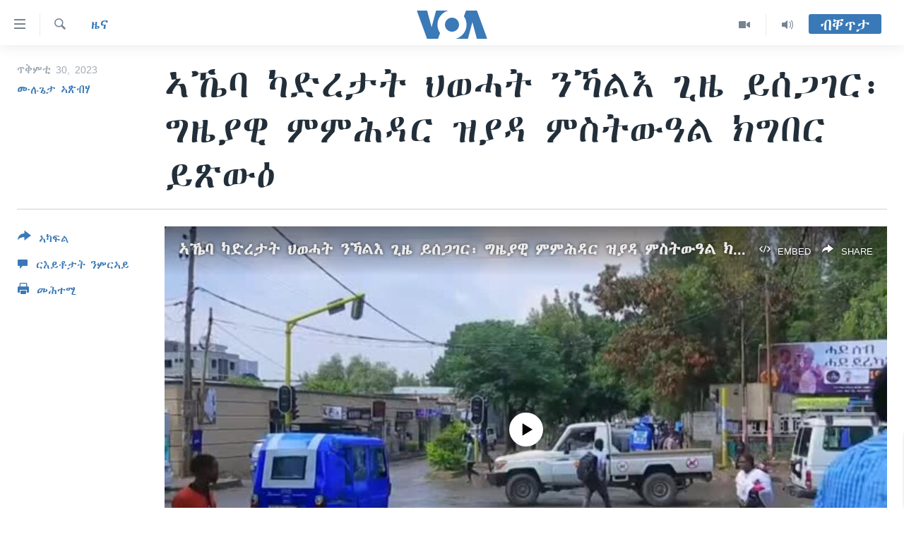

--- FILE ---
content_type: text/html; charset=utf-8
request_url: https://tigrigna.voanews.com/a/tigray-meeting-postponed/7332882.html
body_size: 13880
content:

<!DOCTYPE html>
<html lang="ti" dir="ltr" class="no-js">
<head>
<link href="/Content/responsive/VOA/ti/VOA-ti.css?&amp;av=0.0.0.0&amp;cb=306" rel="stylesheet"/>
<script src="https://tags.voanews.com/voa-pangea/prod/utag.sync.js"></script> <script type='text/javascript' src='https://www.youtube.com/iframe_api' async></script>
<script type="text/javascript">
//a general 'js' detection, must be on top level in <head>, due to CSS performance
document.documentElement.className = "js";
var cacheBuster = "306";
var appBaseUrl = "/";
var imgEnhancerBreakpoints = [0, 144, 256, 408, 650, 1023, 1597];
var isLoggingEnabled = false;
var isPreviewPage = false;
var isLivePreviewPage = false;
if (!isPreviewPage) {
window.RFE = window.RFE || {};
window.RFE.cacheEnabledByParam = window.location.href.indexOf('nocache=1') === -1;
const url = new URL(window.location.href);
const params = new URLSearchParams(url.search);
// Remove the 'nocache' parameter
params.delete('nocache');
// Update the URL without the 'nocache' parameter
url.search = params.toString();
window.history.replaceState(null, '', url.toString());
} else {
window.addEventListener('load', function() {
const links = window.document.links;
for (let i = 0; i < links.length; i++) {
links[i].href = '#';
links[i].target = '_self';
}
})
}
var pwaEnabled = false;
var swCacheDisabled;
</script>
<meta charset="utf-8" />
<title>ኣኼባ ካድረታት ህወሓት ንኻልእ ጊዜ ይሰጋገር፡ ግዜያዊ ምምሕዳር ዝያዳ ምስትውዓል ክግበር ይጽውዕ</title>
<meta name="description" content="ጊዜያዊ ምምሕዳር ክልል ትግራይ ንከይካየድ ዝበሎ ኣኼባ ህወሓት ቀንዲ ዛዕባ ኣኼብኦም ንድሕሪ ክልተ ሰሙን ከካይዱ እቶም ተሳተፍቲ ካድረታት እቲ ውድብ ወሲኖም።
ሓላፊ ቤት ፅሕፈት ጉዳያት ኮሙኒኬሽን እቲ ክልል ኣይተ ረዳኢ ሓለፎም ንድምፂ ኣመሪካ ኣብ ዝሃብዎ ምላሽ &quot;ውሳነ ተሳተፍቲ እቲ ኣኼባ ስኽነትን ምስትውዓል ዝጎደሎን እዩ&quot; ኢሎም። ሕዚ እውን ምምሕዳሮም ከከም ኣድላይነቱ ስጉምቲ ከምዝወስድ ድማ ሓቢሮም።" />
<meta name="keywords" content="ዜና, ቀርኒ ኣፍሪቃ, ETHIOPIA, TPLF, Politics, Tigray Region" />
<meta name="viewport" content="width=device-width, initial-scale=1.0" />
<meta http-equiv="X-UA-Compatible" content="IE=edge" />
<meta name="robots" content="max-image-preview:large"><meta property="fb:pages" content="132597640090658" />
<meta name="msvalidate.01" content="3286EE554B6F672A6F2E608C02343C0E" />
<link href="https://tigrigna.voanews.com/a/tigray-meeting-postponed/7332882.html" rel="canonical" />
<meta name="apple-mobile-web-app-title" content="VOA" />
<meta name="apple-mobile-web-app-status-bar-style" content="black" />
<meta name="apple-itunes-app" content="app-id=632618796, app-argument=//7332882.ltr" />
<meta content="ኣኼባ ካድረታት ህወሓት ንኻልእ ጊዜ ይሰጋገር፡ ግዜያዊ ምምሕዳር ዝያዳ ምስትውዓል ክግበር ይጽውዕ" property="og:title" />
<meta content="ጊዜያዊ ምምሕዳር ክልል ትግራይ ንከይካየድ ዝበሎ ኣኼባ ህወሓት ቀንዲ ዛዕባ ኣኼብኦም ንድሕሪ ክልተ ሰሙን ከካይዱ እቶም ተሳተፍቲ ካድረታት እቲ ውድብ ወሲኖም።
ሓላፊ ቤት ፅሕፈት ጉዳያት ኮሙኒኬሽን እቲ ክልል ኣይተ ረዳኢ ሓለፎም ንድምፂ ኣመሪካ ኣብ ዝሃብዎ ምላሽ &quot;ውሳነ ተሳተፍቲ እቲ ኣኼባ ስኽነትን ምስትውዓል ዝጎደሎን እዩ&quot; ኢሎም። ሕዚ እውን ምምሕዳሮም ከከም ኣድላይነቱ ስጉምቲ ከምዝወስድ ድማ ሓቢሮም።" property="og:description" />
<meta content="article" property="og:type" />
<meta content="https://tigrigna.voanews.com/a/tigray-meeting-postponed/7332882.html" property="og:url" />
<meta content="ቪኦኤ" property="og:site_name" />
<meta content="https://www.facebook.com/pages/VOA-Tigrigna/132597640090658" property="article:publisher" />
<meta content="https://gdb.voanews.com/48173ebe-517a-43c3-8428-0de91aff73fa.jpg" property="og:image" />
<meta content="587038754814637" property="fb:app_id" />
<meta content="ሙሉጌታ ኣጽብሃ" name="Author" />
<meta content="summary_large_image" name="twitter:card" />
<meta content="@VOATigrigna" name="twitter:site" />
<meta content="https://gdb.voanews.com/48173ebe-517a-43c3-8428-0de91aff73fa.jpg" name="twitter:image" />
<meta content="ኣኼባ ካድረታት ህወሓት ንኻልእ ጊዜ ይሰጋገር፡ ግዜያዊ ምምሕዳር ዝያዳ ምስትውዓል ክግበር ይጽውዕ" name="twitter:title" />
<meta content="ጊዜያዊ ምምሕዳር ክልል ትግራይ ንከይካየድ ዝበሎ ኣኼባ ህወሓት ቀንዲ ዛዕባ ኣኼብኦም ንድሕሪ ክልተ ሰሙን ከካይዱ እቶም ተሳተፍቲ ካድረታት እቲ ውድብ ወሲኖም።
ሓላፊ ቤት ፅሕፈት ጉዳያት ኮሙኒኬሽን እቲ ክልል ኣይተ ረዳኢ ሓለፎም ንድምፂ ኣመሪካ ኣብ ዝሃብዎ ምላሽ &quot;ውሳነ ተሳተፍቲ እቲ ኣኼባ ስኽነትን ምስትውዓል ዝጎደሎን እዩ&quot; ኢሎም። ሕዚ እውን ምምሕዳሮም ከከም ኣድላይነቱ ስጉምቲ ከምዝወስድ ድማ ሓቢሮም።" name="twitter:description" />
<link rel="amphtml" href="https://tigrigna.voanews.com/amp/tigray-meeting-postponed/7332882.html" />
<script type="application/ld+json">{"articleSection":"ዜና","isAccessibleForFree":true,"headline":"ኣኼባ ካድረታት ህወሓት ንኻልእ ጊዜ ይሰጋገር፡ ግዜያዊ ምምሕዳር ዝያዳ ምስትውዓል ክግበር ይጽውዕ","inLanguage":"ti","keywords":"ዜና, ቀርኒ ኣፍሪቃ, ETHIOPIA, TPLF, Politics, Tigray Region","author":{"@type":"Person","url":"https://tigrigna.voanews.com/author/ሙሉጌታ-ኣጽብሃ/okqyv","description":"","image":{"@type":"ImageObject","url":"https://gdb.voanews.com/8b449e45-1696-452d-a5a7-2c564e61a162.jpg"},"name":"ሙሉጌታ ኣጽብሃ"},"datePublished":"2023-10-30 17:35:33Z","dateModified":"2023-10-31 16:21:49Z","publisher":{"logo":{"width":512,"height":220,"@type":"ImageObject","url":"https://tigrigna.voanews.com/Content/responsive/VOA/ti/img/logo.png"},"@type":"NewsMediaOrganization","url":"https://tigrigna.voanews.com","sameAs":["https://www.facebook.com/VOA-Tigrigna-132597640090658/?ref=ts\u0026fref=ts","https://www.youtube.com/voatigrigna","https://www.instagram.com/voatigrigna","https://twitter.com/voatigrigna","https://telegram.me/YourUsernameHere","","https://www.whatsapp.com/channel/0029VaZu1cPHFxP2I6zxD209"],"name":"ድምጺ ኣሜሪካ","alternateName":""},"@context":"https://schema.org","@type":"NewsArticle","mainEntityOfPage":"https://tigrigna.voanews.com/a/tigray-meeting-postponed/7332882.html","url":"https://tigrigna.voanews.com/a/tigray-meeting-postponed/7332882.html","description":"ጊዜያዊ ምምሕዳር ክልል ትግራይ ንከይካየድ ዝበሎ ኣኼባ ህወሓት ቀንዲ ዛዕባ ኣኼብኦም ንድሕሪ ክልተ ሰሙን ከካይዱ እቶም ተሳተፍቲ ካድረታት እቲ ውድብ ወሲኖም።\r\n ሓላፊ ቤት ፅሕፈት ጉዳያት ኮሙኒኬሽን እቲ ክልል ኣይተ ረዳኢ ሓለፎም ንድምፂ ኣመሪካ ኣብ ዝሃብዎ ምላሽ \u0022ውሳነ ተሳተፍቲ እቲ ኣኼባ ስኽነትን ምስትውዓል ዝጎደሎን እዩ\u0022 ኢሎም። ሕዚ እውን ምምሕዳሮም ከከም ኣድላይነቱ ስጉምቲ ከምዝወስድ ድማ ሓቢሮም።","image":{"width":1080,"height":608,"@type":"ImageObject","url":"https://gdb.voanews.com/48173ebe-517a-43c3-8428-0de91aff73fa_w1080_h608.jpg"},"name":"ኣኼባ ካድረታት ህወሓት ንኻልእ ጊዜ ይሰጋገር፡ ግዜያዊ ምምሕዳር ዝያዳ ምስትውዓል ክግበር ይጽውዕ"}</script>
<script src="/Scripts/responsive/infographics.b?v=dVbZ-Cza7s4UoO3BqYSZdbxQZVF4BOLP5EfYDs4kqEo1&amp;av=0.0.0.0&amp;cb=306"></script>
<script src="/Scripts/responsive/loader.b?v=Q26XNwrL6vJYKjqFQRDnx01Lk2pi1mRsuLEaVKMsvpA1&amp;av=0.0.0.0&amp;cb=306"></script>
<link rel="icon" type="image/svg+xml" href="/Content/responsive/VOA/img/webApp/favicon.svg" />
<link rel="alternate icon" href="/Content/responsive/VOA/img/webApp/favicon.ico" />
<link rel="apple-touch-icon" sizes="152x152" href="/Content/responsive/VOA/img/webApp/ico-152x152.png" />
<link rel="apple-touch-icon" sizes="144x144" href="/Content/responsive/VOA/img/webApp/ico-144x144.png" />
<link rel="apple-touch-icon" sizes="114x114" href="/Content/responsive/VOA/img/webApp/ico-114x114.png" />
<link rel="apple-touch-icon" sizes="72x72" href="/Content/responsive/VOA/img/webApp/ico-72x72.png" />
<link rel="apple-touch-icon-precomposed" href="/Content/responsive/VOA/img/webApp/ico-57x57.png" />
<link rel="icon" sizes="192x192" href="/Content/responsive/VOA/img/webApp/ico-192x192.png" />
<link rel="icon" sizes="128x128" href="/Content/responsive/VOA/img/webApp/ico-128x128.png" />
<meta name="msapplication-TileColor" content="#ffffff" />
<meta name="msapplication-TileImage" content="/Content/responsive/VOA/img/webApp/ico-144x144.png" />
<link rel="alternate" type="application/rss+xml" title="VOA - Top Stories [RSS]" href="/api/" />
<link rel="sitemap" type="application/rss+xml" href="/sitemap.xml" />
</head>
<body class=" nav-no-loaded cc_theme pg-article print-lay-article js-category-to-nav nojs-images ">
<script type="text/javascript" >
var analyticsData = {url:"https://tigrigna.voanews.com/a/tigray-meeting-postponed/7332882.html",property_id:"487",article_uid:"7332882",page_title:"ኣኼባ ካድረታት ህወሓት ንኻልእ ጊዜ ይሰጋገር፡ ግዜያዊ ምምሕዳር ዝያዳ ምስትውዓል ክግበር ይጽውዕ",page_type:"article",content_type:"article",subcontent_type:"article",last_modified:"2023-10-31 16:21:49Z",pub_datetime:"2023-10-30 17:35:33Z",pub_year:"2023",pub_month:"10",pub_day:"30",pub_hour:"17",pub_weekday:"Monday",section:"ዜና",english_section:"news",byline:"ሙሉጌታ ኣጽብሃ",categories:"news,horn-africa",tags:"ethiopia;tplf;politics;tigray region",domain:"tigrigna.voanews.com",language:"Tigrinya",language_service:"VOA Horn of Africa",platform:"web",copied:"no",copied_article:"",copied_title:"",runs_js:"Yes",cms_release:"8.44.0.0.306",enviro_type:"prod",slug:"tigray-meeting-postponed",entity:"VOA",short_language_service:"TIG",platform_short:"W",page_name:"ኣኼባ ካድረታት ህወሓት ንኻልእ ጊዜ ይሰጋገር፡ ግዜያዊ ምምሕዳር ዝያዳ ምስትውዓል ክግበር ይጽውዕ"};
</script>
<noscript><iframe src="https://www.googletagmanager.com/ns.html?id=GTM-N8MP7P" height="0" width="0" style="display:none;visibility:hidden"></iframe></noscript><script type="text/javascript" data-cookiecategory="analytics">
var gtmEventObject = Object.assign({}, analyticsData, {event: 'page_meta_ready'});window.dataLayer = window.dataLayer || [];window.dataLayer.push(gtmEventObject);
if (top.location === self.location) { //if not inside of an IFrame
var renderGtm = "true";
if (renderGtm === "true") {
(function(w,d,s,l,i){w[l]=w[l]||[];w[l].push({'gtm.start':new Date().getTime(),event:'gtm.js'});var f=d.getElementsByTagName(s)[0],j=d.createElement(s),dl=l!='dataLayer'?'&l='+l:'';j.async=true;j.src='//www.googletagmanager.com/gtm.js?id='+i+dl;f.parentNode.insertBefore(j,f);})(window,document,'script','dataLayer','GTM-N8MP7P');
}
}
</script>
<!--Analytics tag js version start-->
<script type="text/javascript" data-cookiecategory="analytics">
var utag_data = Object.assign({}, analyticsData, {});
if(typeof(TealiumTagFrom)==='function' && typeof(TealiumTagSearchKeyword)==='function') {
var utag_from=TealiumTagFrom();var utag_searchKeyword=TealiumTagSearchKeyword();
if(utag_searchKeyword!=null && utag_searchKeyword!=='' && utag_data["search_keyword"]==null) utag_data["search_keyword"]=utag_searchKeyword;if(utag_from!=null && utag_from!=='') utag_data["from"]=TealiumTagFrom();}
if(window.top!== window.self&&utag_data.page_type==="snippet"){utag_data.page_type = 'iframe';}
try{if(window.top!==window.self&&window.self.location.hostname===window.top.location.hostname){utag_data.platform = 'self-embed';utag_data.platform_short = 'se';}}catch(e){if(window.top!==window.self&&window.self.location.search.includes("platformType=self-embed")){utag_data.platform = 'cross-promo';utag_data.platform_short = 'cp';}}
(function(a,b,c,d){ a="https://tags.voanews.com/voa-pangea/prod/utag.js"; b=document;c="script";d=b.createElement(c);d.src=a;d.type="text/java"+c;d.async=true; a=b.getElementsByTagName(c)[0];a.parentNode.insertBefore(d,a); })();
</script>
<!--Analytics tag js version end-->
<!-- Analytics tag management NoScript -->
<noscript>
<img style="position: absolute; border: none;" src="https://ssc.voanews.com/b/ss/bbgprod,bbgentityvoa/1/G.4--NS/1226449354?pageName=voa%3atig%3aw%3aarticle%3a%e1%8a%a3%e1%8a%bc%e1%89%a3%20%e1%8a%ab%e1%8b%b5%e1%88%a8%e1%89%b3%e1%89%b5%20%e1%88%85%e1%8b%88%e1%88%93%e1%89%b5%20%e1%8a%95%e1%8a%bb%e1%88%8d%e1%8a%a5%20%e1%8c%8a%e1%8b%9c%20%e1%8b%ad%e1%88%b0%e1%8c%8b%e1%8c%88%e1%88%ad%e1%8d%a1%20%e1%8c%8d%e1%8b%9c%e1%8b%ab%e1%8b%8a%20%e1%88%9d%e1%88%9d%e1%88%95%e1%8b%b3%e1%88%ad%20%e1%8b%9d%e1%8b%ab%e1%8b%b3%20%e1%88%9d%e1%88%b5%e1%89%b5%e1%8b%8d%e1%8b%93%e1%88%8d%20%e1%8a%ad%e1%8c%8d%e1%89%a0%e1%88%ad%20%e1%8b%ad%e1%8c%bd%e1%8b%8d%e1%8b%95&amp;c6=%e1%8a%a3%e1%8a%bc%e1%89%a3%20%e1%8a%ab%e1%8b%b5%e1%88%a8%e1%89%b3%e1%89%b5%20%e1%88%85%e1%8b%88%e1%88%93%e1%89%b5%20%e1%8a%95%e1%8a%bb%e1%88%8d%e1%8a%a5%20%e1%8c%8a%e1%8b%9c%20%e1%8b%ad%e1%88%b0%e1%8c%8b%e1%8c%88%e1%88%ad%e1%8d%a1%20%e1%8c%8d%e1%8b%9c%e1%8b%ab%e1%8b%8a%20%e1%88%9d%e1%88%9d%e1%88%95%e1%8b%b3%e1%88%ad%20%e1%8b%9d%e1%8b%ab%e1%8b%b3%20%e1%88%9d%e1%88%b5%e1%89%b5%e1%8b%8d%e1%8b%93%e1%88%8d%20%e1%8a%ad%e1%8c%8d%e1%89%a0%e1%88%ad%20%e1%8b%ad%e1%8c%bd%e1%8b%8d%e1%8b%95&amp;v36=8.44.0.0.306&amp;v6=D=c6&amp;g=https%3a%2f%2ftigrigna.voanews.com%2fa%2ftigray-meeting-postponed%2f7332882.html&amp;c1=D=g&amp;v1=D=g&amp;events=event1,event52&amp;c16=voa%20horn%20of%20africa&amp;v16=D=c16&amp;c5=news&amp;v5=D=c5&amp;ch=%e1%8b%9c%e1%8a%93&amp;c15=tigrinya&amp;v15=D=c15&amp;c4=article&amp;v4=D=c4&amp;c14=7332882&amp;v14=D=c14&amp;v20=no&amp;c17=web&amp;v17=D=c17&amp;mcorgid=518abc7455e462b97f000101%40adobeorg&amp;server=tigrigna.voanews.com&amp;pageType=D=c4&amp;ns=bbg&amp;v29=D=server&amp;v25=voa&amp;v30=487&amp;v105=D=User-Agent " alt="analytics" width="1" height="1" /></noscript>
<!-- End of Analytics tag management NoScript -->
<!--*** Accessibility links - For ScreenReaders only ***-->
<section>
<div class="sr-only">
<h2>ክርከብ ዝኽእል መራኸቢታት</h2>
<ul>
<li><a href="#content" data-disable-smooth-scroll="1">ናብ ቀንዲ ትሕዝቶ ሕለፍ</a></li>
<li><a href="#navigation" data-disable-smooth-scroll="1">ናብ ቀንዲ መምርሒ ስገር</a></li>
<li><a href="#txtHeaderSearch" data-disable-smooth-scroll="1"> ናብ መፈተሺ ስገር </a></li>
</ul>
</div>
</section>
<div dir="ltr">
<div id="page">
<aside>
<div class="c-lightbox overlay-modal">
<div class="c-lightbox__intro">
<h2 class="c-lightbox__intro-title"></h2>
<button class="btn btn--rounded c-lightbox__btn c-lightbox__intro-next" title="ዝቅፅል">
<span class="ico ico--rounded ico-chevron-forward"></span>
<span class="sr-only">ዝቅፅል</span>
</button>
</div>
<div class="c-lightbox__nav">
<button class="btn btn--rounded c-lightbox__btn c-lightbox__btn--close" title="ዕፀዎ">
<span class="ico ico--rounded ico-close"></span>
<span class="sr-only">ዕፀዎ</span>
</button>
<button class="btn btn--rounded c-lightbox__btn c-lightbox__btn--prev" title="ቀዳማይ">
<span class="ico ico--rounded ico-chevron-backward"></span>
<span class="sr-only">ቀዳማይ</span>
</button>
<button class="btn btn--rounded c-lightbox__btn c-lightbox__btn--next" title="ዝቅፅል">
<span class="ico ico--rounded ico-chevron-forward"></span>
<span class="sr-only">ዝቅፅል</span>
</button>
</div>
<div class="c-lightbox__content-wrap">
<figure class="c-lightbox__content">
<span class="c-spinner c-spinner--lightbox">
<img src="/Content/responsive/img/player-spinner.png"
alt="please wait"
title="please wait" />
</span>
<div class="c-lightbox__img">
<div class="thumb">
<img src="" alt="" />
</div>
</div>
<figcaption>
<div class="c-lightbox__info c-lightbox__info--foot">
<span class="c-lightbox__counter"></span>
<span class="caption c-lightbox__caption"></span>
</div>
</figcaption>
</figure>
</div>
<div class="hidden">
<div class="content-advisory__box content-advisory__box--lightbox">
<span class="content-advisory__box-text">This image contains sensitive content which some people may find offensive or disturbing.</span>
<button class="btn btn--transparent content-advisory__box-btn m-t-md" value="text" type="button">
<span class="btn__text">
Click to reveal
</span>
</button>
</div>
</div>
</div>
<div class="print-dialogue">
<div class="container">
<h3 class="print-dialogue__title section-head">Print Options:</h3>
<div class="print-dialogue__opts">
<ul class="print-dialogue__opt-group">
<li class="form__group form__group--checkbox">
<input class="form__check " id="checkboxImages" name="checkboxImages" type="checkbox" checked="checked" />
<label for="checkboxImages" class="form__label m-t-md">Images</label>
</li>
<li class="form__group form__group--checkbox">
<input class="form__check " id="checkboxMultimedia" name="checkboxMultimedia" type="checkbox" checked="checked" />
<label for="checkboxMultimedia" class="form__label m-t-md">Multimedia</label>
</li>
</ul>
<ul class="print-dialogue__opt-group">
<li class="form__group form__group--checkbox">
<input class="form__check " id="checkboxEmbedded" name="checkboxEmbedded" type="checkbox" checked="checked" />
<label for="checkboxEmbedded" class="form__label m-t-md">Embedded Content</label>
</li>
<li class="hidden">
<input class="form__check " id="checkboxComments" name="checkboxComments" type="checkbox" />
<label for="checkboxComments" class="form__label m-t-md">Comments</label>
</li>
</ul>
</div>
<div class="print-dialogue__buttons">
<button class="btn btn--secondary close-button" type="button" title="ሰርዝ">
<span class="btn__text ">ሰርዝ</span>
</button>
<button class="btn btn-cust-print m-l-sm" type="button" title="መሕተሚ">
<span class="btn__text ">መሕተሚ</span>
</button>
</div>
</div>
</div>
<div class="ctc-message pos-fix">
<div class="ctc-message__inner">Link has been copied to clipboard</div>
</div>
</aside>
<div class="hdr-20 hdr-20--big">
<div class="hdr-20__inner">
<div class="hdr-20__max pos-rel">
<div class="hdr-20__side hdr-20__side--primary d-flex">
<label data-for="main-menu-ctrl" data-switcher-trigger="true" data-switch-target="main-menu-ctrl" class="burger hdr-trigger pos-rel trans-trigger" data-trans-evt="click" data-trans-id="menu">
<span class="ico ico-close hdr-trigger__ico hdr-trigger__ico--close burger__ico burger__ico--close"></span>
<span class="ico ico-menu hdr-trigger__ico hdr-trigger__ico--open burger__ico burger__ico--open"></span>
</label>
<div class="menu-pnl pos-fix trans-target" data-switch-target="main-menu-ctrl" data-trans-id="menu">
<div class="menu-pnl__inner">
<nav class="main-nav menu-pnl__item menu-pnl__item--first">
<ul class="main-nav__list accordeon" data-analytics-tales="false" data-promo-name="link" data-location-name="nav,secnav">
<li class="main-nav__item accordeon__item" data-switch-target="menu-item-1460">
<label class="main-nav__item-name main-nav__item-name--label accordeon__control-label" data-switcher-trigger="true" data-for="menu-item-1460">
ዜና
<span class="ico ico-chevron-down main-nav__chev"></span>
</label>
<div class="main-nav__sub-list">
<a class="main-nav__item-name main-nav__item-name--link main-nav__item-name--sub" href="/ethiopia-eritrea" title="ኤርትራ/ኢትዮጵያ" data-item-name="ethiopia-eritrea" >ኤርትራ/ኢትዮጵያ</a>
<a class="main-nav__item-name main-nav__item-name--link main-nav__item-name--sub" href="/world" title="ዓለም" data-item-name="world-news" >ዓለም</a>
<a class="main-nav__item-name main-nav__item-name--link main-nav__item-name--sub" href="/p/9097.html" title="ማእከላይ ምብራቕ" data-item-name="middle-east" >ማእከላይ ምብራቕ</a>
</div>
</li>
<li class="main-nav__item accordeon__item" data-switch-target="menu-item-1463">
<label class="main-nav__item-name main-nav__item-name--label accordeon__control-label" data-switcher-trigger="true" data-for="menu-item-1463">
ሰሙናዊ መደባት
<span class="ico ico-chevron-down main-nav__chev"></span>
</label>
<div class="main-nav__sub-list">
<a class="main-nav__item-name main-nav__item-name--link main-nav__item-name--sub" href="/weekly-programs" title="ሰሙናዊ መደባት" data-item-name="weekly-programming" >ሰሙናዊ መደባት</a>
<a class="main-nav__item-name main-nav__item-name--link main-nav__item-name--sub" href="/p/7830.html" title="እዋናዊ ጉዳያት" data-item-name="weekly-programs-current-affairs" >እዋናዊ ጉዳያት</a>
<a class="main-nav__item-name main-nav__item-name--link main-nav__item-name--sub" href="/p/7831.html" title="ጥዕና" data-item-name="weekly-programs-health" >ጥዕና</a>
<a class="main-nav__item-name main-nav__item-name--link main-nav__item-name--sub" href="/p/7832.html" title="መንእሰያት" data-item-name="weekly-programs-youth" >መንእሰያት</a>
<a class="main-nav__item-name main-nav__item-name--link main-nav__item-name--sub" href="/p/7834.html" title="ኤርትራውያን ኣብ ኣመሪካ" data-item-name="eritreans-in-america" >ኤርትራውያን ኣብ ኣመሪካ</a>
<a class="main-nav__item-name main-nav__item-name--link main-nav__item-name--sub" href="/p/7835.html" title="ህዝቢ ምስ ህዝቢ" data-item-name="people-to-people" >ህዝቢ ምስ ህዝቢ</a>
<a class="main-nav__item-name main-nav__item-name--link main-nav__item-name--sub" href="/z/7788" title="ደቂ ኣንስትዮን ህጻናትን" data-item-name="women-and-family" >ደቂ ኣንስትዮን ህጻናትን</a>
<a class="main-nav__item-name main-nav__item-name--link main-nav__item-name--sub" href="/z/7148" title="ሳይንስን ቴክኖሎጂን" data-item-name="science-and-technology" >ሳይንስን ቴክኖሎጂን</a>
<a class="main-nav__item-name main-nav__item-name--link main-nav__item-name--sub" href="/p/7836.html" title="ቂሔ ጽልሚ" data-item-name="weekly-programs-culture" >ቂሔ ጽልሚ</a>
</div>
</li>
<li class="main-nav__item accordeon__item" data-switch-target="menu-item-1464">
<label class="main-nav__item-name main-nav__item-name--label accordeon__control-label" data-switcher-trigger="true" data-for="menu-item-1464">
ራድዮ
<span class="ico ico-chevron-down main-nav__chev"></span>
</label>
<div class="main-nav__sub-list">
<a class="main-nav__item-name main-nav__item-name--link main-nav__item-name--sub" href="/daily-radio-show" title="ፈነወ ትግርኛ 1900" data-item-name="tigrinia-news-1900" >ፈነወ ትግርኛ 1900</a>
<a class="main-nav__item-name main-nav__item-name--link main-nav__item-name--sub" href="/z/4280" title="መኽዘን ሓጸርቲ ድምጺ" data-item-name="short-audio-clip1" >መኽዘን ሓጸርቲ ድምጺ</a>
<a class="main-nav__item-name main-nav__item-name--link main-nav__item-name--sub" href="https://tigrigna.voanews.com/z/5500" title="ትሕዝቶ ወሃብቲ ርእይቶ" target="_blank" rel="noopener">ትሕዝቶ ወሃብቲ ርእይቶ</a>
</div>
</li>
<li class="main-nav__item accordeon__item" data-switch-target="menu-item-1465">
<label class="main-nav__item-name main-nav__item-name--label accordeon__control-label" data-switcher-trigger="true" data-for="menu-item-1465">
ቪድዮ
<span class="ico ico-chevron-down main-nav__chev"></span>
</label>
<div class="main-nav__sub-list">
<a class="main-nav__item-name main-nav__item-name--link main-nav__item-name--sub" href="/z/3314" title="VOA60 ኣፍሪቃ" data-item-name="voa-60-africa" >VOA60 ኣፍሪቃ</a>
<a class="main-nav__item-name main-nav__item-name--link main-nav__item-name--sub" href="/z/3478" title="VOA60 ኣመሪካ" data-item-name="voa60-america" >VOA60 ኣመሪካ</a>
<a class="main-nav__item-name main-nav__item-name--link main-nav__item-name--sub" href="/z/3313" title="VOA60 ዓለም" data-item-name="voa-60-world" >VOA60 ዓለም</a>
<a class="main-nav__item-name main-nav__item-name--link main-nav__item-name--sub" href="/z/3312" title="ቪድዮ" data-item-name="video" >ቪድዮ</a>
</div>
</li>
<li class="main-nav__item">
<a class="main-nav__item-name main-nav__item-name--link" href="/special-reports" title="ፍሉይ ዓምዲ" data-item-name="special-report" >ፍሉይ ዓምዲ</a>
</li>
<li class="main-nav__item">
<a class="main-nav__item-name main-nav__item-name--link" href="/radio-on-tv" title="ዕለታዊ ፈነወ ድምጺ ኣመሪካ ቋንቋ ትግርኛ" data-item-name="daily-radio-on-tv" >ዕለታዊ ፈነወ ድምጺ ኣመሪካ ቋንቋ ትግርኛ</a>
</li>
</ul>
</nav>
<div class="menu-pnl__item">
<a href="https://learningenglish.voanews.com/" class="menu-pnl__item-link" alt="ትምህርቲ እንግሊዝኛ">ትምህርቲ እንግሊዝኛ</a>
</div>
<div class="menu-pnl__item menu-pnl__item--social">
<h5 class="menu-pnl__sub-head">ማሕበራዊ ገጻትና</h5>
<a href="https://www.facebook.com/VOA-Tigrigna-132597640090658/?ref=ts&amp;fref=ts" title="ኣብ ‘ፈስቡክ’ ተኸታተሉና" data-analytics-text="follow_on_facebook" class="btn btn--rounded btn--social-inverted menu-pnl__btn js-social-btn btn-facebook" target="_blank" rel="noopener">
<span class="ico ico-facebook-alt ico--rounded"></span>
</a>
<a href="https://www.youtube.com/voatigrigna" title="Follow us on Youtube" data-analytics-text="follow_on_youtube" class="btn btn--rounded btn--social-inverted menu-pnl__btn js-social-btn btn-youtube" target="_blank" rel="noopener">
<span class="ico ico-youtube ico--rounded"></span>
</a>
<a href="https://www.instagram.com/voatigrigna" title="Follow us on Instagram" data-analytics-text="follow_on_instagram" class="btn btn--rounded btn--social-inverted menu-pnl__btn js-social-btn btn-instagram" target="_blank" rel="noopener">
<span class="ico ico-instagram ico--rounded"></span>
</a>
<a href="https://twitter.com/voatigrigna" title="ኣብ ‘ትዊትር’ ተኸታተሉና" data-analytics-text="follow_on_twitter" class="btn btn--rounded btn--social-inverted menu-pnl__btn js-social-btn btn-twitter" target="_blank" rel="noopener">
<span class="ico ico-twitter ico--rounded"></span>
</a>
<a href="https://telegram.me/YourUsernameHere" title="Follow us on Telegram" data-analytics-text="follow_on_telegram" class="btn btn--rounded btn--social-inverted menu-pnl__btn js-social-btn btn-telegram" target="_blank" rel="noopener">
<span class="ico ico-telegram ico--rounded"></span>
</a>
</div>
<div class="menu-pnl__item">
<a href="/navigation/allsites" class="menu-pnl__item-link">
<span class="ico ico-languages "></span>
ቋንቋታት
</a>
</div>
</div>
</div>
<label data-for="top-search-ctrl" data-switcher-trigger="true" data-switch-target="top-search-ctrl" class="top-srch-trigger hdr-trigger">
<span class="ico ico-close hdr-trigger__ico hdr-trigger__ico--close top-srch-trigger__ico top-srch-trigger__ico--close"></span>
<span class="ico ico-search hdr-trigger__ico hdr-trigger__ico--open top-srch-trigger__ico top-srch-trigger__ico--open"></span>
</label>
<div class="srch-top srch-top--in-header" data-switch-target="top-search-ctrl">
<div class="container">
<form action="/s" class="srch-top__form srch-top__form--in-header" id="form-topSearchHeader" method="get" role="search"><label for="txtHeaderSearch" class="sr-only">Search</label>
<input type="text" id="txtHeaderSearch" name="k" placeholder="መድለይ ጽሑፍ..." accesskey="s" value="" class="srch-top__input analyticstag-event" onkeydown="if (event.keyCode === 13) { FireAnalyticsTagEventOnSearch('search', $dom.get('#txtHeaderSearch')[0].value) }" />
<button title="Search" type="submit" class="btn btn--top-srch analyticstag-event" onclick="FireAnalyticsTagEventOnSearch('search', $dom.get('#txtHeaderSearch')[0].value) ">
<span class="ico ico-search"></span>
</button></form>
</div>
</div>
<a href="/" class="main-logo-link">
<img src="/Content/responsive/VOA/ti/img/logo-compact.svg" class="main-logo main-logo--comp" alt="site logo">
<img src="/Content/responsive/VOA/ti/img/logo.svg" class="main-logo main-logo--big" alt="site logo">
</a>
</div>
<div class="hdr-20__side hdr-20__side--secondary d-flex">
<a href="/daily-radio-show" title="Audio" class="hdr-20__secondary-item" data-item-name="audio">
<span class="ico ico-audio hdr-20__secondary-icon"></span>
</a>
<a href="/radio-on-tv" title="Video" class="hdr-20__secondary-item" data-item-name="video">
<span class="ico ico-video hdr-20__secondary-icon"></span>
</a>
<a href="/s" title="Search" class="hdr-20__secondary-item hdr-20__secondary-item--search" data-item-name="search">
<span class="ico ico-search hdr-20__secondary-icon hdr-20__secondary-icon--search"></span>
</a>
<div class="hdr-20__secondary-item live-b-drop">
<div class="live-b-drop__off">
<a href="/live/" class="live-b-drop__link" title="ብቐጥታ" data-item-name="live">
<span class="badge badge--live-btn badge--live-btn-off">
ብቐጥታ
</span>
</a>
</div>
<div class="live-b-drop__on hidden">
<label data-for="live-ctrl" data-switcher-trigger="true" data-switch-target="live-ctrl" class="live-b-drop__label pos-rel">
<span class="badge badge--live badge--live-btn">
ብቐጥታ
</span>
<span class="ico ico-close live-b-drop__label-ico live-b-drop__label-ico--close"></span>
</label>
<div class="live-b-drop__panel" id="targetLivePanelDiv" data-switch-target="live-ctrl"></div>
</div>
</div>
<div class="srch-bottom">
<form action="/s" class="srch-bottom__form d-flex" id="form-bottomSearch" method="get" role="search"><label for="txtSearch" class="sr-only">Search</label>
<input type="search" id="txtSearch" name="k" placeholder="መድለይ ጽሑፍ..." accesskey="s" value="" class="srch-bottom__input analyticstag-event" onkeydown="if (event.keyCode === 13) { FireAnalyticsTagEventOnSearch('search', $dom.get('#txtSearch')[0].value) }" />
<button title="Search" type="submit" class="btn btn--bottom-srch analyticstag-event" onclick="FireAnalyticsTagEventOnSearch('search', $dom.get('#txtSearch')[0].value) ">
<span class="ico ico-search"></span>
</button></form>
</div>
</div>
<img src="/Content/responsive/VOA/ti/img/logo-print.gif" class="logo-print" alt="site logo">
<img src="/Content/responsive/VOA/ti/img/logo-print_color.png" class="logo-print logo-print--color" alt="site logo">
</div>
</div>
</div>
<script>
if (document.body.className.indexOf('pg-home') > -1) {
var nav2In = document.querySelector('.hdr-20__inner');
var nav2Sec = document.querySelector('.hdr-20__side--secondary');
var secStyle = window.getComputedStyle(nav2Sec);
if (nav2In && window.pageYOffset < 150 && secStyle['position'] !== 'fixed') {
nav2In.classList.add('hdr-20__inner--big')
}
}
</script>
<div class="c-hlights c-hlights--breaking c-hlights--no-item" data-hlight-display="mobile,desktop">
<div class="c-hlights__wrap container p-0">
<div class="c-hlights__nav">
<a role="button" href="#" title="ቀዳማይ">
<span class="ico ico-chevron-backward m-0"></span>
<span class="sr-only">ቀዳማይ</span>
</a>
<a role="button" href="#" title="ዝቅፅል">
<span class="ico ico-chevron-forward m-0"></span>
<span class="sr-only">ዝቅፅል</span>
</a>
</div>
<span class="c-hlights__label">
<span class="">Breaking News</span>
<span class="switcher-trigger">
<label data-for="more-less-1" data-switcher-trigger="true" class="switcher-trigger__label switcher-trigger__label--more p-b-0" title="ተወሳኺ ምርኣይ">
<span class="ico ico-chevron-down"></span>
</label>
<label data-for="more-less-1" data-switcher-trigger="true" class="switcher-trigger__label switcher-trigger__label--less p-b-0" title="Show less">
<span class="ico ico-chevron-up"></span>
</label>
</span>
</span>
<ul class="c-hlights__items switcher-target" data-switch-target="more-less-1">
</ul>
</div>
</div> <div id="content">
<main class="container">
<div class="hdr-container">
<div class="row">
<div class="col-category col-xs-12 col-md-2 pull-left"> <div class="category js-category">
<a class="" href="/z/2914">ዜና</a> </div>
</div><div class="col-title col-xs-12 col-md-10 pull-right"> <h1 class="title pg-title">
ኣኼባ ካድረታት ህወሓት ንኻልእ ጊዜ ይሰጋገር፡ ግዜያዊ ምምሕዳር ዝያዳ ምስትውዓል ክግበር ይጽውዕ
</h1>
</div><div class="col-publishing-details col-xs-12 col-sm-12 col-md-2 pull-left"> <div class="publishing-details ">
<div class="published">
<span class="date" >
<time pubdate="pubdate" datetime="2023-10-30T20:35:33+03:00">
ጥቅምቲ 30, 2023
</time>
</span>
</div>
<div class="links">
<ul class="links__list links__list--column">
<li class="links__item">
<a class="links__item-link" href="/author/ሙሉጌታ-ኣጽብሃ/okqyv" title="ሙሉጌታ ኣጽብሃ">ሙሉጌታ ኣጽብሃ</a>
</li>
</ul>
</div>
</div>
</div><div class="col-lg-12 separator"> <div class="separator">
<hr class="title-line" />
</div>
</div><div class="col-multimedia col-xs-12 col-md-10 pull-right"> <div class="media-pholder media-pholder--video ">
<div class="c-sticky-container" data-poster="https://gdb.voanews.com/01000000-0aff-0242-2bf7-08dbd96e60e1_tv_w250_r1.jpg">
<div class="c-sticky-element" data-sp_api="pangea-video" data-persistent data-persistent-browse-out >
<div class="c-mmp c-mmp--enabled c-mmp--loading c-mmp--video c-mmp--standard c-mmp--has-poster c-sticky-element__swipe-el"
data-player_id="" data-title="ኣኼባ ካድረታት ህወሓት ንኻልእ ጊዜ ይሰጋገር፡ ግዜያዊ ምምሕዳር ዝያዳ ምስትውዓል ክግበር ይጽውዕ" data-hide-title="False"
data-breakpoint_s="320" data-breakpoint_m="640" data-breakpoint_l="992"
data-hlsjs-src="/Scripts/responsive/hls.b"
data-bypass-dash-for-vod="true"
data-bypass-dash-for-live-video="true"
data-bypass-dash-for-live-audio="true"
id="player7333125">
<div class="c-mmp__poster js-poster c-mmp__poster--video">
<img src="https://gdb.voanews.com/01000000-0aff-0242-2bf7-08dbd96e60e1_tv_w250_r1.jpg" alt="ኣኼባ ካድረታት ህወሓት ንኻልእ ጊዜ ይሰጋገር፡ ግዜያዊ ምምሕዳር ዝያዳ ምስትውዓል ክግበር ይጽውዕ" title="ኣኼባ ካድረታት ህወሓት ንኻልእ ጊዜ ይሰጋገር፡ ግዜያዊ ምምሕዳር ዝያዳ ምስትውዓል ክግበር ይጽውዕ" class="c-mmp__poster-image-h" />
</div>
<a class="c-mmp__fallback-link" href="https://voa-video-ns.akamaized.net/pangeavideo/2023/10/0/01/01000000-0aff-0242-2bf7-08dbd96e60e1_240p.mp4">
<span class="c-mmp__fallback-link-icon">
<span class="ico ico-play"></span>
</span>
</a>
<div class="c-spinner">
<img src="/Content/responsive/img/player-spinner.png" alt="please wait" title="please wait" />
</div>
<span class="c-mmp__big_play_btn js-btn-play-big">
<span class="ico ico-play"></span>
</span>
<div class="c-mmp__player">
<video src="https://voa-video-hls-ns.akamaized.net/pangeavideo/2023/10/0/01/01000000-0aff-0242-2bf7-08dbd96e60e1_master.m3u8" data-fallbacksrc="https://voa-video-ns.akamaized.net/pangeavideo/2023/10/0/01/01000000-0aff-0242-2bf7-08dbd96e60e1.mp4" data-fallbacktype="video/mp4" data-type="application/x-mpegURL" data-info="Auto" data-sources="[{&quot;AmpSrc&quot;:&quot;https://voa-video-ns.akamaized.net/pangeavideo/2023/10/0/01/01000000-0aff-0242-2bf7-08dbd96e60e1_240p.mp4&quot;,&quot;Src&quot;:&quot;https://voa-video-ns.akamaized.net/pangeavideo/2023/10/0/01/01000000-0aff-0242-2bf7-08dbd96e60e1_240p.mp4&quot;,&quot;Type&quot;:&quot;video/mp4&quot;,&quot;DataInfo&quot;:&quot;240p&quot;,&quot;Url&quot;:null,&quot;BlockAutoTo&quot;:null,&quot;BlockAutoFrom&quot;:null},{&quot;AmpSrc&quot;:&quot;https://voa-video-ns.akamaized.net/pangeavideo/2023/10/0/01/01000000-0aff-0242-2bf7-08dbd96e60e1.mp4&quot;,&quot;Src&quot;:&quot;https://voa-video-ns.akamaized.net/pangeavideo/2023/10/0/01/01000000-0aff-0242-2bf7-08dbd96e60e1.mp4&quot;,&quot;Type&quot;:&quot;video/mp4&quot;,&quot;DataInfo&quot;:&quot;360p&quot;,&quot;Url&quot;:null,&quot;BlockAutoTo&quot;:null,&quot;BlockAutoFrom&quot;:null},{&quot;AmpSrc&quot;:&quot;https://voa-video-ns.akamaized.net/pangeavideo/2023/10/0/01/01000000-0aff-0242-2bf7-08dbd96e60e1_480p.mp4&quot;,&quot;Src&quot;:&quot;https://voa-video-ns.akamaized.net/pangeavideo/2023/10/0/01/01000000-0aff-0242-2bf7-08dbd96e60e1_480p.mp4&quot;,&quot;Type&quot;:&quot;video/mp4&quot;,&quot;DataInfo&quot;:&quot;480p&quot;,&quot;Url&quot;:null,&quot;BlockAutoTo&quot;:null,&quot;BlockAutoFrom&quot;:null},{&quot;AmpSrc&quot;:&quot;https://voa-video-ns.akamaized.net/pangeavideo/2023/10/0/01/01000000-0aff-0242-2bf7-08dbd96e60e1_720p.mp4&quot;,&quot;Src&quot;:&quot;https://voa-video-ns.akamaized.net/pangeavideo/2023/10/0/01/01000000-0aff-0242-2bf7-08dbd96e60e1_720p.mp4&quot;,&quot;Type&quot;:&quot;video/mp4&quot;,&quot;DataInfo&quot;:&quot;720p&quot;,&quot;Url&quot;:null,&quot;BlockAutoTo&quot;:null,&quot;BlockAutoFrom&quot;:null},{&quot;AmpSrc&quot;:&quot;https://voa-video-ns.akamaized.net/pangeavideo/2023/10/0/01/01000000-0aff-0242-2bf7-08dbd96e60e1_1080p.mp4&quot;,&quot;Src&quot;:&quot;https://voa-video-ns.akamaized.net/pangeavideo/2023/10/0/01/01000000-0aff-0242-2bf7-08dbd96e60e1_1080p.mp4&quot;,&quot;Type&quot;:&quot;video/mp4&quot;,&quot;DataInfo&quot;:&quot;1080p&quot;,&quot;Url&quot;:null,&quot;BlockAutoTo&quot;:null,&quot;BlockAutoFrom&quot;:null}]" data-pub_datetime="2023-10-30 17:35:04Z" data-lt-on-play="0" data-lt-url="" webkit-playsinline="webkit-playsinline" playsinline="playsinline" style="width:100%; height:100%" title="ኣኼባ ካድረታት ህወሓት ንኻልእ ጊዜ ይሰጋገር፡ ግዜያዊ ምምሕዳር ዝያዳ ምስትውዓል ክግበር ይጽውዕ" data-aspect-ratio="640/360" data-sdkadaptive="true" data-sdkamp="false" data-sdktitle="ኣኼባ ካድረታት ህወሓት ንኻልእ ጊዜ ይሰጋገር፡ ግዜያዊ ምምሕዳር ዝያዳ ምስትውዓል ክግበር ይጽውዕ" data-sdkvideo="html5" data-sdkid="7333125" data-sdktype="Video ondemand">
</video>
</div>
<div class="c-mmp__overlay c-mmp__overlay--title c-mmp__overlay--partial c-mmp__overlay--disabled c-mmp__overlay--slide-from-top js-c-mmp__title-overlay">
<span class="c-mmp__overlay-actions c-mmp__overlay-actions-top js-overlay-actions">
<span class="c-mmp__overlay-actions-link c-mmp__overlay-actions-link--embed js-btn-embed-overlay" title="Embed">
<span class="c-mmp__overlay-actions-link-ico ico ico-embed-code"></span>
<span class="c-mmp__overlay-actions-link-text">Embed</span>
</span>
<span class="c-mmp__overlay-actions-link c-mmp__overlay-actions-link--share js-btn-sharing-overlay" title="share">
<span class="c-mmp__overlay-actions-link-ico ico ico-share"></span>
<span class="c-mmp__overlay-actions-link-text">share</span>
</span>
<span class="c-mmp__overlay-actions-link c-mmp__overlay-actions-link--close-sticky c-sticky-element__close-el" title="close">
<span class="c-mmp__overlay-actions-link-ico ico ico-close"></span>
</span>
</span>
<div class="c-mmp__overlay-title js-overlay-title">
<h5 class="c-mmp__overlay-media-title">
<a class="js-media-title-link" href="/a/tigray-meeting-postponed/7333125.html" target="_blank" rel="noopener" title="ኣኼባ ካድረታት ህወሓት ንኻልእ ጊዜ ይሰጋገር፡ ግዜያዊ ምምሕዳር ዝያዳ ምስትውዓል ክግበር ይጽውዕ">ኣኼባ ካድረታት ህወሓት ንኻልእ ጊዜ ይሰጋገር፡ ግዜያዊ ምምሕዳር ዝያዳ ምስትውዓል ክግበር ይጽውዕ</a>
</h5>
</div>
</div>
<div class="c-mmp__overlay c-mmp__overlay--sharing c-mmp__overlay--disabled c-mmp__overlay--slide-from-bottom js-c-mmp__sharing-overlay">
<span class="c-mmp__overlay-actions">
<span class="c-mmp__overlay-actions-link c-mmp__overlay-actions-link--embed js-btn-embed-overlay" title="Embed">
<span class="c-mmp__overlay-actions-link-ico ico ico-embed-code"></span>
<span class="c-mmp__overlay-actions-link-text">Embed</span>
</span>
<span class="c-mmp__overlay-actions-link c-mmp__overlay-actions-link--share js-btn-sharing-overlay" title="share">
<span class="c-mmp__overlay-actions-link-ico ico ico-share"></span>
<span class="c-mmp__overlay-actions-link-text">share</span>
</span>
<span class="c-mmp__overlay-actions-link c-mmp__overlay-actions-link--close js-btn-close-overlay" title="close">
<span class="c-mmp__overlay-actions-link-ico ico ico-close"></span>
</span>
</span>
<div class="c-mmp__overlay-tabs">
<div class="c-mmp__overlay-tab c-mmp__overlay-tab--disabled c-mmp__overlay-tab--slide-backward js-tab-embed-overlay" data-trigger="js-btn-embed-overlay" data-embed-source="//tigrigna.voanews.com/embed/player/0/7333125.html?type=video" role="form">
<div class="c-mmp__overlay-body c-mmp__overlay-body--centered-vertical">
<div class="column">
<div class="c-mmp__status-msg ta-c js-message-embed-code-copied" role="tooltip">
The code has been copied to your clipboard.
</div>
<div class="c-mmp__form-group ta-c">
<input type="text" name="embed_code" class="c-mmp__input-text js-embed-code" dir="ltr" value="" readonly />
<span class="c-mmp__input-btn js-btn-copy-embed-code" title="Copy to clipboard"><span class="ico ico-content-copy"></span></span>
</div>
<hr class="c-mmp__separator-line" />
<div class="c-mmp__form-group ta-c">
<label class="c-mmp__form-inline-element">
<span class="c-mmp__form-inline-element-text" title="width">width</span>
<input type="text" title="width" value="640" data-default="640" dir="ltr" name="embed_width" class="ta-c c-mmp__input-text c-mmp__input-text--xs js-video-embed-width" aria-live="assertive" />
<span class="c-mmp__input-suffix">px</span>
</label>
<label class="c-mmp__form-inline-element">
<span class="c-mmp__form-inline-element-text" title="height">height</span>
<input type="text" title="height" value="360" data-default="360" dir="ltr" name="embed_height" class="ta-c c-mmp__input-text c-mmp__input-text--xs js-video-embed-height" aria-live="assertive" />
<span class="c-mmp__input-suffix">px</span>
</label>
</div>
</div>
</div>
</div>
<div class="c-mmp__overlay-tab c-mmp__overlay-tab--disabled c-mmp__overlay-tab--slide-forward js-tab-sharing-overlay" data-trigger="js-btn-sharing-overlay" role="form">
<div class="c-mmp__overlay-body c-mmp__overlay-body--centered-vertical">
<div class="column">
<div class="not-apply-to-sticky audio-fl-bwd">
<aside class="player-content-share share share--mmp" role="complementary"
data-share-url="https://tigrigna.voanews.com/a/7333125.html" data-share-title="ኣኼባ ካድረታት ህወሓት ንኻልእ ጊዜ ይሰጋገር፡ ግዜያዊ ምምሕዳር ዝያዳ ምስትውዓል ክግበር ይጽውዕ" data-share-text="">
<ul class="share__list">
<li class="share__item">
<a href="https://facebook.com/sharer.php?u=https%3a%2f%2ftigrigna.voanews.com%2fa%2f7333125.html"
data-analytics-text="share_on_facebook"
title="Facebook" target="_blank"
class="btn bg-transparent js-social-btn">
<span class="ico ico-facebook fs_xl "></span>
</a>
</li>
<li class="share__item">
<a href="https://twitter.com/share?url=https%3a%2f%2ftigrigna.voanews.com%2fa%2f7333125.html&amp;text=%e1%8a%a3%e1%8a%bc%e1%89%a3+%e1%8a%ab%e1%8b%b5%e1%88%a8%e1%89%b3%e1%89%b5+%e1%88%85%e1%8b%88%e1%88%93%e1%89%b5+%e1%8a%95%e1%8a%bb%e1%88%8d%e1%8a%a5+%e1%8c%8a%e1%8b%9c+%e1%8b%ad%e1%88%b0%e1%8c%8b%e1%8c%88%e1%88%ad%e1%8d%a1+%e1%8c%8d%e1%8b%9c%e1%8b%ab%e1%8b%8a+%e1%88%9d%e1%88%9d%e1%88%95%e1%8b%b3%e1%88%ad+%e1%8b%9d%e1%8b%ab%e1%8b%b3+%e1%88%9d%e1%88%b5%e1%89%b5%e1%8b%8d%e1%8b%93%e1%88%8d+%e1%8a%ad%e1%8c%8d%e1%89%a0%e1%88%ad+%e1%8b%ad%e1%8c%bd%e1%8b%8d%e1%8b%95"
data-analytics-text="share_on_twitter"
title="Twitter" target="_blank"
class="btn bg-transparent js-social-btn">
<span class="ico ico-twitter fs_xl "></span>
</a>
</li>
<li class="share__item">
<a href="/a/7333125.html" title="Share this media" class="btn bg-transparent" target="_blank" rel="noopener">
<span class="ico ico-ellipsis fs_xl "></span>
</a>
</li>
</ul>
</aside>
</div>
<hr class="c-mmp__separator-line audio-fl-bwd xs-hidden s-hidden" />
<div class="c-mmp__status-msg ta-c js-message-share-url-copied" role="tooltip">
The URL has been copied to your clipboard
</div>
<div class="c-mmp__form-group ta-c audio-fl-bwd xs-hidden s-hidden">
<input type="text" name="share_url" class="c-mmp__input-text js-share-url" value="https://tigrigna.voanews.com/a/tigray-meeting-postponed/7333125.html" dir="ltr" readonly />
<span class="c-mmp__input-btn js-btn-copy-share-url" title="Copy to clipboard"><span class="ico ico-content-copy"></span></span>
</div>
</div>
</div>
</div>
</div>
</div>
<div class="c-mmp__overlay c-mmp__overlay--settings c-mmp__overlay--disabled c-mmp__overlay--slide-from-bottom js-c-mmp__settings-overlay">
<span class="c-mmp__overlay-actions">
<span class="c-mmp__overlay-actions-link c-mmp__overlay-actions-link--close js-btn-close-overlay" title="close">
<span class="c-mmp__overlay-actions-link-ico ico ico-close"></span>
</span>
</span>
<div class="c-mmp__overlay-body c-mmp__overlay-body--centered-vertical">
<div class="column column--scrolling js-sources"></div>
</div>
</div>
<div class="c-mmp__overlay c-mmp__overlay--disabled js-c-mmp__disabled-overlay">
<div class="c-mmp__overlay-body c-mmp__overlay-body--centered-vertical">
<div class="column">
<p class="ta-c"><span class="ico ico-clock"></span>No media source currently available</p>
</div>
</div>
</div>
<div class="c-mmp__cpanel-container js-cpanel-container">
<div class="c-mmp__cpanel c-mmp__cpanel--hidden">
<div class="c-mmp__cpanel-playback-controls">
<span class="c-mmp__cpanel-btn c-mmp__cpanel-btn--play js-btn-play" title="play">
<span class="ico ico-play m-0"></span>
</span>
<span class="c-mmp__cpanel-btn c-mmp__cpanel-btn--pause js-btn-pause" title="pause">
<span class="ico ico-pause m-0"></span>
</span>
</div>
<div class="c-mmp__cpanel-progress-controls">
<span class="c-mmp__cpanel-progress-controls-current-time js-current-time" dir="ltr">0:00</span>
<span class="c-mmp__cpanel-progress-controls-duration js-duration" dir="ltr">
0:04:15
</span>
<span class="c-mmp__indicator c-mmp__indicator--horizontal" dir="ltr">
<span class="c-mmp__indicator-lines js-progressbar">
<span class="c-mmp__indicator-line c-mmp__indicator-line--range js-playback-range" style="width:100%"></span>
<span class="c-mmp__indicator-line c-mmp__indicator-line--buffered js-playback-buffered" style="width:0%"></span>
<span class="c-mmp__indicator-line c-mmp__indicator-line--tracked js-playback-tracked" style="width:0%"></span>
<span class="c-mmp__indicator-line c-mmp__indicator-line--played js-playback-played" style="width:0%"></span>
<span class="c-mmp__indicator-line c-mmp__indicator-line--live js-playback-live"><span class="strip"></span></span>
<span class="c-mmp__indicator-btn ta-c js-progressbar-btn">
<button class="c-mmp__indicator-btn-pointer" type="button"></button>
</span>
<span class="c-mmp__badge c-mmp__badge--tracked-time c-mmp__badge--hidden js-progressbar-indicator-badge" dir="ltr" style="left:0%">
<span class="c-mmp__badge-text js-progressbar-indicator-badge-text">0:00</span>
</span>
</span>
</span>
</div>
<div class="c-mmp__cpanel-additional-controls">
<span class="c-mmp__cpanel-additional-controls-volume js-volume-controls">
<span class="c-mmp__cpanel-btn c-mmp__cpanel-btn--volume js-btn-volume" title="volume">
<span class="ico ico-volume-unmuted m-0"></span>
</span>
<span class="c-mmp__indicator c-mmp__indicator--vertical js-volume-panel" dir="ltr">
<span class="c-mmp__indicator-lines js-volumebar">
<span class="c-mmp__indicator-line c-mmp__indicator-line--range js-volume-range" style="height:100%"></span>
<span class="c-mmp__indicator-line c-mmp__indicator-line--volume js-volume-level" style="height:0%"></span>
<span class="c-mmp__indicator-slider">
<span class="c-mmp__indicator-btn ta-c c-mmp__indicator-btn--hidden js-volumebar-btn">
<button class="c-mmp__indicator-btn-pointer" type="button"></button>
</span>
</span>
</span>
</span>
</span>
<div class="c-mmp__cpanel-additional-controls-settings js-settings-controls">
<span class="c-mmp__cpanel-btn c-mmp__cpanel-btn--settings-overlay js-btn-settings-overlay" title="source switch">
<span class="ico ico-settings m-0"></span>
</span>
<span class="c-mmp__cpanel-btn c-mmp__cpanel-btn--settings-expand js-btn-settings-expand" title="source switch">
<span class="ico ico-settings m-0"></span>
</span>
<div class="c-mmp__expander c-mmp__expander--sources js-c-mmp__expander--sources">
<div class="c-mmp__expander-content js-sources"></div>
</div>
</div>
<a href="/embed/player/Article/7333125.html?type=video&amp;FullScreenMode=True" target="_blank" rel="noopener" class="c-mmp__cpanel-btn c-mmp__cpanel-btn--fullscreen js-btn-fullscreen" title="fullscreen">
<span class="ico ico-fullscreen m-0"></span>
</a>
</div>
</div>
</div>
</div>
</div>
</div>
<div class="media-download">
<div class="simple-menu">
<span class="handler">
<span class="ico ico-download"></span>
<span class="label">መራገፊ</span>
<span class="ico ico-chevron-down"></span>
</span>
<div class="inner">
<ul class="subitems">
<li class="subitem">
<a href="https://voa-video-ns.akamaized.net/pangeavideo/2023/10/0/01/01000000-0aff-0242-2bf7-08dbd96e60e1_240p.mp4?download=1" title="240p | 11.4MB" class="handler"
onclick="FireAnalyticsTagEventOnDownload(this, 'video', 7333125, 'ኣኼባ ካድረታት ህወሓት ንኻልእ ጊዜ ይሰጋገር፡ ግዜያዊ ምምሕዳር ዝያዳ ምስትውዓል ክግበር ይጽውዕ', null, 'ሙሉጌታ ኣጽብሃ', '2023', '10', '30')">
240p | 11.4MB
</a>
</li>
<li class="subitem">
<a href="https://voa-video-ns.akamaized.net/pangeavideo/2023/10/0/01/01000000-0aff-0242-2bf7-08dbd96e60e1.mp4?download=1" title="360p | 17.8MB" class="handler"
onclick="FireAnalyticsTagEventOnDownload(this, 'video', 7333125, 'ኣኼባ ካድረታት ህወሓት ንኻልእ ጊዜ ይሰጋገር፡ ግዜያዊ ምምሕዳር ዝያዳ ምስትውዓል ክግበር ይጽውዕ', null, 'ሙሉጌታ ኣጽብሃ', '2023', '10', '30')">
360p | 17.8MB
</a>
</li>
<li class="subitem">
<a href="https://voa-video-ns.akamaized.net/pangeavideo/2023/10/0/01/01000000-0aff-0242-2bf7-08dbd96e60e1_480p.mp4?download=1" title="480p | 32.6MB" class="handler"
onclick="FireAnalyticsTagEventOnDownload(this, 'video', 7333125, 'ኣኼባ ካድረታት ህወሓት ንኻልእ ጊዜ ይሰጋገር፡ ግዜያዊ ምምሕዳር ዝያዳ ምስትውዓል ክግበር ይጽውዕ', null, 'ሙሉጌታ ኣጽብሃ', '2023', '10', '30')">
480p | 32.6MB
</a>
</li>
<li class="subitem">
<a href="https://voa-video-ns.akamaized.net/pangeavideo/2023/10/0/01/01000000-0aff-0242-2bf7-08dbd96e60e1_720p.mp4?download=1" title="720p | 64.3MB" class="handler"
onclick="FireAnalyticsTagEventOnDownload(this, 'video', 7333125, 'ኣኼባ ካድረታት ህወሓት ንኻልእ ጊዜ ይሰጋገር፡ ግዜያዊ ምምሕዳር ዝያዳ ምስትውዓል ክግበር ይጽውዕ', null, 'ሙሉጌታ ኣጽብሃ', '2023', '10', '30')">
720p | 64.3MB
</a>
</li>
<li class="subitem">
<a href="https://voa-video-ns.akamaized.net/pangeavideo/2023/10/0/01/01000000-0aff-0242-2bf7-08dbd96e60e1_1080p.mp4?download=1" title="1080p | 93.9MB" class="handler"
onclick="FireAnalyticsTagEventOnDownload(this, 'video', 7333125, 'ኣኼባ ካድረታት ህወሓት ንኻልእ ጊዜ ይሰጋገር፡ ግዜያዊ ምምሕዳር ዝያዳ ምስትውዓል ክግበር ይጽውዕ', null, 'ሙሉጌታ ኣጽብሃ', '2023', '10', '30')">
1080p | 93.9MB
</a>
</li>
</ul>
</div>
</div>
</div>
<p class="caption">ኣኼባ ካድረታት ህወሓት ንካልእ ጊዜ ይሰጋገር፡ ግዜያዊ ምምሕዳር ዝያዳ ምስውዓል ክግበር ይጽውዕ</p>
</div>
</div><div class="col-xs-12 col-md-2 pull-left article-share pos-rel"> <div class="share--box">
<div class="sticky-share-container" style="display:none">
<div class="container">
<a href="https://tigrigna.voanews.com" id="logo-sticky-share">&nbsp;</a>
<div class="pg-title pg-title--sticky-share">
ኣኼባ ካድረታት ህወሓት ንኻልእ ጊዜ ይሰጋገር፡ ግዜያዊ ምምሕዳር ዝያዳ ምስትውዓል ክግበር ይጽውዕ
</div>
<div class="sticked-nav-actions">
<!--This part is for sticky navigation display-->
<p class="buttons link-content-sharing p-0 ">
<button class="btn btn--link btn-content-sharing p-t-0 " id="btnContentSharing" value="text" role="Button" type="" title=" ንኻልኦት ንምክፋል ተወሳኺ ኣመራጽታት ">
<span class="ico ico-share ico--l"></span>
<span class="btn__text ">
ኣካፍል
</span>
</button>
</p>
<aside class="content-sharing js-content-sharing js-content-sharing--apply-sticky content-sharing--sticky"
role="complementary"
data-share-url="https://tigrigna.voanews.com/a/tigray-meeting-postponed/7332882.html" data-share-title="ኣኼባ ካድረታት ህወሓት ንኻልእ ጊዜ ይሰጋገር፡ ግዜያዊ ምምሕዳር ዝያዳ ምስትውዓል ክግበር ይጽውዕ" data-share-text="">
<div class="content-sharing__popover">
<h6 class="content-sharing__title"> ኣካፍል </h6>
<button href="#close" id="btnCloseSharing" class="btn btn--text-like content-sharing__close-btn">
<span class="ico ico-close ico--l"></span>
</button>
<ul class="content-sharing__list">
<li class="content-sharing__item">
<div class="ctc ">
<input type="text" class="ctc__input" readonly="readonly">
<a href="" js-href="https://tigrigna.voanews.com/a/tigray-meeting-postponed/7332882.html" class="content-sharing__link ctc__button">
<span class="ico ico-copy-link ico--rounded ico--s"></span>
<span class="content-sharing__link-text">Copy link</span>
</a>
</div>
</li>
<li class="content-sharing__item">
<a href="https://facebook.com/sharer.php?u=https%3a%2f%2ftigrigna.voanews.com%2fa%2ftigray-meeting-postponed%2f7332882.html"
data-analytics-text="share_on_facebook"
title="Facebook" target="_blank"
class="content-sharing__link js-social-btn">
<span class="ico ico-facebook ico--rounded ico--s"></span>
<span class="content-sharing__link-text">Facebook</span>
</a>
</li>
<li class="content-sharing__item">
<a href="https://twitter.com/share?url=https%3a%2f%2ftigrigna.voanews.com%2fa%2ftigray-meeting-postponed%2f7332882.html&amp;text=%e1%8a%a3%e1%8a%bc%e1%89%a3+%e1%8a%ab%e1%8b%b5%e1%88%a8%e1%89%b3%e1%89%b5+%e1%88%85%e1%8b%88%e1%88%93%e1%89%b5+%e1%8a%95%e1%8a%bb%e1%88%8d%e1%8a%a5+%e1%8c%8a%e1%8b%9c+%e1%8b%ad%e1%88%b0%e1%8c%8b%e1%8c%88%e1%88%ad%e1%8d%a1+%e1%8c%8d%e1%8b%9c%e1%8b%ab%e1%8b%8a+%e1%88%9d%e1%88%9d%e1%88%95%e1%8b%b3%e1%88%ad+%e1%8b%9d%e1%8b%ab%e1%8b%b3+%e1%88%9d%e1%88%b5%e1%89%b5%e1%8b%8d%e1%8b%93%e1%88%8d+%e1%8a%ad%e1%8c%8d%e1%89%a0%e1%88%ad+%e1%8b%ad%e1%8c%bd%e1%8b%8d%e1%8b%95"
data-analytics-text="share_on_twitter"
title="Twitter" target="_blank"
class="content-sharing__link js-social-btn">
<span class="ico ico-twitter ico--rounded ico--s"></span>
<span class="content-sharing__link-text">Twitter</span>
</a>
</li>
<li class="content-sharing__item visible-xs-inline-block visible-sm-inline-block">
<a href="whatsapp://send?text=https%3a%2f%2ftigrigna.voanews.com%2fa%2ftigray-meeting-postponed%2f7332882.html"
data-analytics-text="share_on_whatsapp"
title="WhatsApp" target="_blank"
class="content-sharing__link js-social-btn">
<span class="ico ico-whatsapp ico--rounded ico--s"></span>
<span class="content-sharing__link-text">WhatsApp</span>
</a>
</li>
<li class="content-sharing__item visible-md-inline-block visible-lg-inline-block">
<a href="https://web.whatsapp.com/send?text=https%3a%2f%2ftigrigna.voanews.com%2fa%2ftigray-meeting-postponed%2f7332882.html"
data-analytics-text="share_on_whatsapp_desktop"
title="WhatsApp" target="_blank"
class="content-sharing__link js-social-btn">
<span class="ico ico-whatsapp ico--rounded ico--s"></span>
<span class="content-sharing__link-text">WhatsApp</span>
</a>
</li>
<li class="content-sharing__item">
<a href="mailto:?body=https%3a%2f%2ftigrigna.voanews.com%2fa%2ftigray-meeting-postponed%2f7332882.html&amp;subject=ኣኼባ ካድረታት ህወሓት ንኻልእ ጊዜ ይሰጋገር፡ ግዜያዊ ምምሕዳር ዝያዳ ምስትውዓል ክግበር ይጽውዕ"
title="Email"
class="content-sharing__link ">
<span class="ico ico-email ico--rounded ico--s"></span>
<span class="content-sharing__link-text">Email</span>
</a>
</li>
</ul>
</div>
</aside>
</div>
</div>
</div>
<div class="links">
<p class="buttons link-content-sharing p-0 ">
<button class="btn btn--link btn-content-sharing p-t-0 " id="btnContentSharing" value="text" role="Button" type="" title=" ንኻልኦት ንምክፋል ተወሳኺ ኣመራጽታት ">
<span class="ico ico-share ico--l"></span>
<span class="btn__text ">
ኣካፍል
</span>
</button>
</p>
<aside class="content-sharing js-content-sharing " role="complementary"
data-share-url="https://tigrigna.voanews.com/a/tigray-meeting-postponed/7332882.html" data-share-title="ኣኼባ ካድረታት ህወሓት ንኻልእ ጊዜ ይሰጋገር፡ ግዜያዊ ምምሕዳር ዝያዳ ምስትውዓል ክግበር ይጽውዕ" data-share-text="">
<div class="content-sharing__popover">
<h6 class="content-sharing__title"> ኣካፍል </h6>
<button href="#close" id="btnCloseSharing" class="btn btn--text-like content-sharing__close-btn">
<span class="ico ico-close ico--l"></span>
</button>
<ul class="content-sharing__list">
<li class="content-sharing__item">
<div class="ctc ">
<input type="text" class="ctc__input" readonly="readonly">
<a href="" js-href="https://tigrigna.voanews.com/a/tigray-meeting-postponed/7332882.html" class="content-sharing__link ctc__button">
<span class="ico ico-copy-link ico--rounded ico--l"></span>
<span class="content-sharing__link-text">Copy link</span>
</a>
</div>
</li>
<li class="content-sharing__item">
<a href="https://facebook.com/sharer.php?u=https%3a%2f%2ftigrigna.voanews.com%2fa%2ftigray-meeting-postponed%2f7332882.html"
data-analytics-text="share_on_facebook"
title="Facebook" target="_blank"
class="content-sharing__link js-social-btn">
<span class="ico ico-facebook ico--rounded ico--l"></span>
<span class="content-sharing__link-text">Facebook</span>
</a>
</li>
<li class="content-sharing__item">
<a href="https://twitter.com/share?url=https%3a%2f%2ftigrigna.voanews.com%2fa%2ftigray-meeting-postponed%2f7332882.html&amp;text=%e1%8a%a3%e1%8a%bc%e1%89%a3+%e1%8a%ab%e1%8b%b5%e1%88%a8%e1%89%b3%e1%89%b5+%e1%88%85%e1%8b%88%e1%88%93%e1%89%b5+%e1%8a%95%e1%8a%bb%e1%88%8d%e1%8a%a5+%e1%8c%8a%e1%8b%9c+%e1%8b%ad%e1%88%b0%e1%8c%8b%e1%8c%88%e1%88%ad%e1%8d%a1+%e1%8c%8d%e1%8b%9c%e1%8b%ab%e1%8b%8a+%e1%88%9d%e1%88%9d%e1%88%95%e1%8b%b3%e1%88%ad+%e1%8b%9d%e1%8b%ab%e1%8b%b3+%e1%88%9d%e1%88%b5%e1%89%b5%e1%8b%8d%e1%8b%93%e1%88%8d+%e1%8a%ad%e1%8c%8d%e1%89%a0%e1%88%ad+%e1%8b%ad%e1%8c%bd%e1%8b%8d%e1%8b%95"
data-analytics-text="share_on_twitter"
title="Twitter" target="_blank"
class="content-sharing__link js-social-btn">
<span class="ico ico-twitter ico--rounded ico--l"></span>
<span class="content-sharing__link-text">Twitter</span>
</a>
</li>
<li class="content-sharing__item visible-xs-inline-block visible-sm-inline-block">
<a href="whatsapp://send?text=https%3a%2f%2ftigrigna.voanews.com%2fa%2ftigray-meeting-postponed%2f7332882.html"
data-analytics-text="share_on_whatsapp"
title="WhatsApp" target="_blank"
class="content-sharing__link js-social-btn">
<span class="ico ico-whatsapp ico--rounded ico--l"></span>
<span class="content-sharing__link-text">WhatsApp</span>
</a>
</li>
<li class="content-sharing__item visible-md-inline-block visible-lg-inline-block">
<a href="https://web.whatsapp.com/send?text=https%3a%2f%2ftigrigna.voanews.com%2fa%2ftigray-meeting-postponed%2f7332882.html"
data-analytics-text="share_on_whatsapp_desktop"
title="WhatsApp" target="_blank"
class="content-sharing__link js-social-btn">
<span class="ico ico-whatsapp ico--rounded ico--l"></span>
<span class="content-sharing__link-text">WhatsApp</span>
</a>
</li>
<li class="content-sharing__item">
<a href="mailto:?body=https%3a%2f%2ftigrigna.voanews.com%2fa%2ftigray-meeting-postponed%2f7332882.html&amp;subject=ኣኼባ ካድረታት ህወሓት ንኻልእ ጊዜ ይሰጋገር፡ ግዜያዊ ምምሕዳር ዝያዳ ምስትውዓል ክግበር ይጽውዕ"
title="Email"
class="content-sharing__link ">
<span class="ico ico-email ico--rounded ico--l"></span>
<span class="content-sharing__link-text">Email</span>
</a>
</li>
</ul>
</div>
</aside>
<p class="buttons link-comments p-0">
<a href="#comments" class="btn btn--link p-t-0">
<span class="ico ico-comment"></span><span class="btn__text">
ርእይቶታት ንምርኣይ
<span class="disqus-comment-count" data-disqus-identifier="7332882"></span>
</span>
</a>
</p>
<p class="link-print visible-md visible-lg buttons p-0">
<button class="btn btn--link btn-print p-t-0" onclick="if (typeof FireAnalyticsTagEvent === 'function') {FireAnalyticsTagEvent({ on_page_event: 'print_story' });}return false" title="(CTRL+P)">
<span class="ico ico-print"></span>
<span class="btn__text">መሕተሚ</span>
</button>
</p>
</div>
</div>
</div>
</div>
</div>
<div class="body-container">
<div class="row">
<div class="col-xs-12 col-sm-12 col-md-10 col-lg-10 pull-right">
<div class="row">
<div class="col-xs-12 col-sm-12 col-md-8 col-lg-8 pull-left bottom-offset content-offset">
<div id="article-content" class="content-floated-wrap fb-quotable">
<div class="wsw">
<span class="dateline">መቐለ —&nbsp;</span>
<p>ጊዜያዊ ምምሕዳር ክልል ትግራይ ንከይካየድ ዝበሎ ኣኼባ ህወሓት ቀንዲ ዛዕባ ኣኼብኦም ንድሕሪ ክልተ ሰሙን ከካይዱ እቶም ተሳተፍቲ ካድረታት እቲ ውድብ ወሲኖም።</p>
<p>ሓላፊ ቤት ፅሕፈት ጉዳያት ኮሙኒኬሽን እቲ ክልል ኣይተ ረዳኢ ሓለፎም ንድምፂ ኣመሪካ ኣብ ዝሃብዎ ምላሽ &quot;ውሳነ ተሳተፍቲ እቲ ኣኼባ ስኽነትን ምስትውዓል ዝጎደሎን እዩ&quot; ኢሎም። ሕዚ እውን ምምሕዳሮም ከከም ኣድላይነቱ ስጉምቲ ከምዝወስድ ድማ ሓቢሮም።</p>
</div>
<ul>
<li>
<div class="c-author c-author--hlight">
<div class="media-block">
<a href="/author/ሙሉጌታ-ኣጽብሃ/okqyv" class="img-wrap img-wrap--xs img-wrap--float img-wrap--t-spac">
<div class="thumb thumb1_1 rounded">
<noscript class="nojs-img">
<img src="https://gdb.voanews.com/8b449e45-1696-452d-a5a7-2c564e61a162_cx0_cy7_cw0_w100_r5.jpg" alt="16x9 Image" class="avatar" />
</noscript>
<img alt="16x9 Image" class="avatar" data-src="https://gdb.voanews.com/8b449e45-1696-452d-a5a7-2c564e61a162_cx0_cy7_cw0_w66_r5.jpg" src="" />
</div>
</a>
<div class="c-author__content">
<h4 class="media-block__title media-block__title--author">
<a href="/author/ሙሉጌታ-ኣጽብሃ/okqyv">ሙሉጌታ ኣጽብሃ</a>
</h4>
<div class="c-author__btns m-t-md">
<a class="btn btn-rss btn--social" href="/api/aokqyvl-vomx-tpepppyv" title="ጥለብ">
<span class="ico ico-rss"></span>
<span class="btn__text">ጥለብ</span>
</a>
</div>
</div>
</div>
</div>
</li>
</ul>
<div id="comments" class="comments-parent">
<div class="row">
<div class="col-xs-12">
<div class="comments comments--ext">
<h3 class="section-head">ቅጥዒ</h3>
<div class="comments-form comments-external">
<script id="dsq-count-scr" src="//voa-ti-442.disqus.com/count.js" async></script>
<div class="ext-comments" data-href="https://tigrigna.voanews.com/a/tigray-meeting-postponed/7332882.html" data-lang="en" data-mobile="true" data-disqus-identifier="7332882">
<div id="disqus_thread"></div>
<script>
var disqus_config = function () {
this.page.url = 'https://tigrigna.voanews.com/a/tigray-meeting-postponed/7332882.html';
this.page.identifier = '7332882';
};
(function() {
var d = document, s = d.createElement('script');
s.src = 'https://voa-ti-442.disqus.com/embed.js';
s.setAttribute('data-timestamp', +new Date());
(d.head || d.body).appendChild(s);
})();
</script>
<noscript>
Please enable JavaScript to view the
<a href="https://disqus.com/?ref_noscript" rel="nofollow">
comments powered by Disqus.
</a>
</noscript>
</div>
</div>
</div>
</div>
</div>
</div>
</div>
</div>
<div class="col-xs-12 col-sm-12 col-md-4 col-lg-4 pull-left design-top-offset"> <div class="region">
<div class="media-block-wrap" id="wrowblock-6859_21" data-area-id=R1_1>
<h2 class="section-head">
ዕለታዊ ፈነወ ድምጺ ኣመሪካ </h2>
<div class="row">
<ul>
<li class="col-xs-12 col-sm-12 col-md-12 col-lg-12 mb-grid">
<div class="media-block ">
<a href="/a/8099686.html" class="img-wrap img-wrap--t-spac img-wrap--size-2" title="ፈነወ ትግርኛ ረቡዕ">
<div class="thumb thumb16_9">
<noscript class="nojs-img">
<img src="https://gdb.voanews.com/681e4295-6ad0-4358-98eb-172c446fb654_cx0_cy31_cw0_w160_r1.png" alt="" />
</noscript>
<img data-src="https://gdb.voanews.com/681e4295-6ad0-4358-98eb-172c446fb654_cx0_cy31_cw0_w100_r1.png" src="" alt="" class=""/>
</div>
<span class="ico ico-audio ico--media-type"></span>
</a>
<div class="media-block__content">
<span class="date date--mb date--size-2" >21/01/2026</span>
<a href="/a/8099686.html">
<h4 class="media-block__title media-block__title--size-2" title="ፈነወ ትግርኛ ረቡዕ">
ፈነወ ትግርኛ ረቡዕ
</h4>
<p class="perex perex--mb perex--size-2">ፈነወ ትግርኛ ብናይ`ዚ መዓልቲ ዓበይቲ ዜና ይጅምር ። ካብ ኤርትራን ኢትዮጵያን ዝረኽቦም ቃለ-መጠይቓትን ሰሙናዊ መደባትን ድማ የስዕብ ።
ሰሙናዊ መደባት
ረቡዕ፡ ህዝቢ ምስ ህዝቢ
</p>
</a>
</div>
</div>
</li>
</ul>
</div>
</div>
</div>
</div>
</div>
</div>
</div>
</div>
</main>
<div class="container">
<div class="row">
<div class="col-xs-12 col-sm-12 col-md-12 col-lg-12">
<div class="slide-in-wg suspended" data-cookie-id="wgt-33383-791910">
<div class="wg-hiding-area">
<span class="ico ico-arrow-right"></span>
<div class="media-block-wrap">
<h2 class="section-head">Recommended</h2>
<div class="row">
<ul>
<li class="col-xs-12 col-sm-12 col-md-12 col-lg-12 mb-grid">
<div class="media-block ">
<a href="https://whatsapp.com/channel/0029VaZu1cPHFxP2I6zxD209" target="_blank" rel="noopener" class="img-wrap img-wrap--t-spac img-wrap--size-4 img-wrap--float" title="ኣብ ዋትስኣፕ ንምክትታል ኣብዚ መላግቦ ሰዓቡ">
<div class="thumb thumb16_9">
<noscript class="nojs-img">
<img src="https://gdb.voanews.com/4231a79a-9ffa-4a1a-927e-71b2c2a42c69_cx0_cy8_cw0_w100_r1.jpg" alt="whatsapp logo" />
</noscript>
<img data-src="https://gdb.voanews.com/4231a79a-9ffa-4a1a-927e-71b2c2a42c69_cx0_cy8_cw0_w33_r1.jpg" src="" alt="whatsapp logo" class=""/>
</div>
</a>
<div class="media-block__content media-block__content--h">
<span class="category category--mb category--size-4" >ኣብ ዋትስኣፕ ንምክትታል ኣብዚ መላግቦ ሰዓቡ</span>
<a href="https://whatsapp.com/channel/0029VaZu1cPHFxP2I6zxD209" target="_blank" rel="noopener">
<h4 class="media-block__title media-block__title--size-4" title="ኣብ ዋትስኣፕ ንምክትታል ኣብዚ መላግቦ ሰዓቡ">
ኣብ ዋትስኣፕ ንምክትታል ኣብዚ መላግቦ ሰዓቡ
</h4>
</a>
</div>
</div>
</li>
</ul>
</div>
</div>
</div>
</div>
</div>
</div>
</div>
<a class="btn pos-abs p-0 lazy-scroll-load" data-ajax="true" data-ajax-mode="replace" data-ajax-update="#ymla-section" data-ajax-url="/part/section/5/8844" href="/p/8844.html" loadonce="true" title="Continue reading">​</a> <div id="ymla-section" class="clear ymla-section"></div>
</div>
<footer role="contentinfo">
<div id="foot" class="foot">
<div class="container">
<div class="foot-nav collapsed" id="foot-nav">
<div class="menu">
<ul class="items">
<li class="socials block-socials">
<span class="handler" id="socials-handler">
ማሕበራዊ ገጻትና
</span>
<div class="inner">
<ul class="subitems follow">
<li>
<a href="https://www.facebook.com/VOA-Tigrigna-132597640090658/?ref=ts&amp;fref=ts" title="ኣብ ‘ፈስቡክ’ ተኸታተሉና" data-analytics-text="follow_on_facebook" class="btn btn--rounded js-social-btn btn-facebook" target="_blank" rel="noopener">
<span class="ico ico-facebook-alt ico--rounded"></span>
</a>
</li>
<li>
<a href="https://www.youtube.com/voatigrigna" title="Follow us on Youtube" data-analytics-text="follow_on_youtube" class="btn btn--rounded js-social-btn btn-youtube" target="_blank" rel="noopener">
<span class="ico ico-youtube ico--rounded"></span>
</a>
</li>
<li>
<a href="https://www.instagram.com/voatigrigna" title="Follow us on Instagram" data-analytics-text="follow_on_instagram" class="btn btn--rounded js-social-btn btn-instagram" target="_blank" rel="noopener">
<span class="ico ico-instagram ico--rounded"></span>
</a>
</li>
<li>
<a href="https://twitter.com/voatigrigna" title="ኣብ ‘ትዊትር’ ተኸታተሉና" data-analytics-text="follow_on_twitter" class="btn btn--rounded js-social-btn btn-twitter" target="_blank" rel="noopener">
<span class="ico ico-twitter ico--rounded"></span>
</a>
</li>
<li>
<a href="/podcasts" title="Podcast" data-analytics-text="follow_on_podcast" class="btn btn--rounded js-social-btn btn-podcast" >
<span class="ico ico-podcast ico--rounded"></span>
</a>
</li>
<li>
<a href="/subscribe.html" title="Subscribe" data-analytics-text="follow_on_subscribe" class="btn btn--rounded js-social-btn btn-email" >
<span class="ico ico-email ico--rounded"></span>
</a>
</li>
<li>
<a href="/rssfeeds" title="RSS" data-analytics-text="follow_on_rss" class="btn btn--rounded js-social-btn btn-rss" >
<span class="ico ico-rss ico--rounded"></span>
</a>
</li>
<li>
<a href="https://telegram.me/YourUsernameHere" title="Follow us on Telegram" data-analytics-text="follow_on_telegram" class="btn btn--rounded js-social-btn btn-telegram" target="_blank" rel="noopener">
<span class="ico ico-telegram ico--rounded"></span>
</a>
</li>
<li>
<a href="" title="Follow on WhatsApp" data-analytics-text="follow_on_whatsapp" class="btn btn--rounded js-social-btn btn-whatsapp visible-xs-inline-block visible-sm-inline-block" target="_blank" rel="noopener">
<span class="ico ico-whatsapp ico--rounded"></span>
</a>
</li>
<li>
<a href="https://www.whatsapp.com/channel/0029VaZu1cPHFxP2I6zxD209" title="Follow on WhatsApp" data-analytics-text="follow_on_whatsapp_desktop" class="btn btn--rounded js-social-btn btn-whatsapp visible-md-inline-block visible-lg-inline-block" target="_blank" rel="noopener">
<span class="ico ico-whatsapp ico--rounded"></span>
</a>
</li>
</ul>
</div>
</li>
<li class="block-primary collapsed collapsible item">
<span class="handler">
ኣገዳሲ ሓበሬታ
<span title="close tab" class="ico ico-chevron-up"></span>
<span title="open tab" class="ico ico-chevron-down"></span>
<span title="add" class="ico ico-plus"></span>
<span title="remove" class="ico ico-minus"></span>
</span>
<div class="inner">
<ul class="subitems">
<li class="subitem">
<a class="handler" href="http://m.tigrigna.voanews.com/p/4362.html" title="ኣገባብ ኣተኣናግዳ" >ኣገባብ ኣተኣናግዳ</a>
</li>
<li class="subitem">
<a class="handler" href="http://m.tigrigna.voanews.com/p/5826.html" title="ብዛዕባና" >ብዛዕባና</a>
</li>
<li class="subitem">
<a class="handler" href="https://editorials.voa.gov/z/6228" title="ርእሰ ዓንቀጽ" >ርእሰ ዓንቀጽ</a>
</li>
</ul>
</div>
</li>
<li class="block-primary collapsed collapsible item">
<span class="handler">
ዕለታዊ ዜና
<span title="close tab" class="ico ico-chevron-up"></span>
<span title="open tab" class="ico ico-chevron-down"></span>
<span title="add" class="ico ico-plus"></span>
<span title="remove" class="ico ico-minus"></span>
</span>
<div class="inner">
<ul class="subitems">
<li class="subitem">
<a class="handler" href="/ethiopia-eritrea" title="ቀርኒ ኣፍሪቃ" >ቀርኒ ኣፍሪቃ</a>
</li>
<li class="subitem">
<a class="handler" href="/z/2916" title="ኣፍሪቃ" >ኣፍሪቃ</a>
</li>
<li class="subitem">
<a class="handler" href="/p/7795.html" title="ዕለታዊ ፈነወ" >ዕለታዊ ፈነወ</a>
</li>
</ul>
</div>
</li>
<li class="block-secondary collapsed collapsible item">
<span class="handler">
ሰሙናዊ መደባት
<span title="close tab" class="ico ico-chevron-up"></span>
<span title="open tab" class="ico ico-chevron-down"></span>
<span title="add" class="ico ico-plus"></span>
<span title="remove" class="ico ico-minus"></span>
</span>
<div class="inner">
<ul class="subitems">
<li class="subitem">
<a class="handler" href="/weekly-programs-politics" title="ፖለቲካ" >ፖለቲካ</a>
</li>
<li class="subitem">
<a class="handler" href="/weekly-program-health" title="ጥዕና" >ጥዕና</a>
</li>
<li class="subitem">
<a class="handler" href="/weekly-programs-youth" title="መንእሰያት" >መንእሰያት</a>
</li>
<li class="subitem">
<a class="handler" href="/weekly-programs-eritrean-in-america" title="ኤርትራውያን ኣብ ኣመሪካ" >ኤርትራውያን ኣብ ኣመሪካ</a>
</li>
<li class="subitem">
<a class="handler" href="/weekly-programs-people-to-people" title="ህዝቢ ምስ ህዝቢ" >ህዝቢ ምስ ህዝቢ</a>
</li>
<li class="subitem">
<a class="handler" href="/weekly-program-kaleidoscope" title="ቂሔ ጽልሚ" >ቂሔ ጽልሚ</a>
</li>
<li class="subitem">
<a class="handler" href="http://m.tigrigna.voanews.com/p/5370.html" title="ገጽ ሰሙናዊ መደባት" target="_blank" rel="noopener">ገጽ ሰሙናዊ መደባት</a>
</li>
</ul>
</div>
</li>
<li class="block-secondary collapsed collapsible item">
<span class="handler">
ፍሉይ ዓምዲ
<span title="close tab" class="ico ico-chevron-up"></span>
<span title="open tab" class="ico ico-chevron-down"></span>
<span title="add" class="ico ico-plus"></span>
<span title="remove" class="ico ico-minus"></span>
</span>
<div class="inner">
<ul class="subitems">
<li class="subitem">
<a class="handler" href="https://tigrigna.voanews.com/ethiopian-refugee-crisis" title="ቅልውላው ኢትዮጵያዊያን ስደተኛታት" target="_blank" rel="noopener">ቅልውላው ኢትዮጵያዊያን ስደተኛታት</a>
</li>
<li class="subitem">
<a class="handler" href="http://m.tigrigna.voanews.com/z/4611.html" title="ዋዕላ ሓፈሻዊ ባይቶ ሕቡራት ሃገራት" >ዋዕላ ሓፈሻዊ ባይቶ ሕቡራት ሃገራት</a>
</li>
<li class="subitem">
<a class="handler" href="https://tigrigna.voanews.com/covid19-pandemic" title="ጠመተ ኣብ ቫይረስኮሮና" >ጠመተ ኣብ ቫይረስኮሮና</a>
</li>
<li class="subitem">
<a class="handler" href="http://projects.voanews.com/adrift-african-diaspora/tigrigna/" title="መዕለቢኡ ዘይፍሉጥ ኣቓልቦ ዘይረኸበ ኣፍሪቃዊ ዲያስፖራ" >መዕለቢኡ ዘይፍሉጥ ኣቓልቦ ዘይረኸበ ኣፍሪቃዊ ዲያስፖራ</a>
</li>
<li class="subitem">
<a class="handler" href="http://m.tigrigna.voanews.com/p/5498.html" title="ፍልሰት ናብ ኤውሮጳ ብኽንዲ ዝተኸፍለ ዋጋ" >ፍልሰት ናብ ኤውሮጳ ብኽንዲ ዝተኸፍለ ዋጋ</a>
</li>
</ul>
</div>
</li>
<li class="block-secondary collapsed collapsible item">
<span class="handler">
ብዛዕባ ድምጺ ኣሜሪካ ፈነወ ቋንቋ ትግርኛ
<span title="close tab" class="ico ico-chevron-up"></span>
<span title="open tab" class="ico ico-chevron-down"></span>
<span title="add" class="ico ico-plus"></span>
<span title="remove" class="ico ico-minus"></span>
</span>
<div class="inner">
<ul class="subitems">
<li class="subitem">
<a class="handler" href="/p/7128.html" title="ብዛዕባ ድምጺ ኣሜሪካ ፈነወ ቋንቋ ትግርኛ" >ብዛዕባ ድምጺ ኣሜሪካ ፈነወ ቋንቋ ትግርኛ</a>
</li>
<li class="subitem">
<a class="handler" href="https://tigrigna.voanews.com/a/%e1%89%80%e1%88%a8%e1%89%a5-%e1%8a%a3%e1%8b%8b%e1%8c%85-%e1%89%b0%e1%88%83%e1%8b%b5%e1%88%b6-%e1%8a%ad%e1%8d%8d%e1%88%8a-508/5329780.html" title="Accessibility" >Accessibility</a>
</li>
<li class="subitem">
<a class="handler" href="https://www.voanews.com/p/5338.html" title="Terms of Use and Privacy Notice" target="_blank" rel="noopener">Terms of Use and Privacy Notice</a>
</li>
</ul>
</div>
</li>
</ul>
</div>
</div>
<div class="foot__item foot__item--copyrights">
<p class="copyright">ድምጺ ኣመሪካ ብመሰል ጸሓፊ ዝተሓለወዩ።</p>
</div>
</div>
</div>
</footer> </div>
</div>
<script defer src="/Scripts/responsive/serviceWorkerInstall.js?cb=306"></script>
<script type="text/javascript">
// opera mini - disable ico font
if (navigator.userAgent.match(/Opera Mini/i)) {
document.getElementsByTagName("body")[0].className += " can-not-ff";
}
// mobile browsers test
if (typeof RFE !== 'undefined' && RFE.isMobile) {
if (RFE.isMobile.any()) {
document.getElementsByTagName("body")[0].className += " is-mobile";
}
else {
document.getElementsByTagName("body")[0].className += " is-not-mobile";
}
}
</script>
<script src="/conf.js?x=306" type="text/javascript"></script>
<div class="responsive-indicator">
<div class="visible-xs-block">XS</div>
<div class="visible-sm-block">SM</div>
<div class="visible-md-block">MD</div>
<div class="visible-lg-block">LG</div>
</div>
<script type="text/javascript">
var bar_data = {
"apiId": "7332882",
"apiType": "1",
"isEmbedded": "0",
"culture": "ti",
"cookieName": "cmsLoggedIn",
"cookieDomain": "tigrigna.voanews.com"
};
</script>
<div id="scriptLoaderTarget" style="display:none;contain:strict;"></div>
</body>
</html>

--- FILE ---
content_type: application/javascript; charset=UTF-8
request_url: https://voa-ti-442.disqus.com/count-data.js?1=7332882
body_size: 246
content:
var DISQUSWIDGETS;

if (typeof DISQUSWIDGETS != 'undefined') {
    DISQUSWIDGETS.displayCount({"text":{"and":"\u12a8\u121d\u12a1`\u12cd\u1295","comments":{"zero":" ","multiple":"({num})","one":"(1)"}},"counts":[{"id":"7332882","comments":0}]});
}